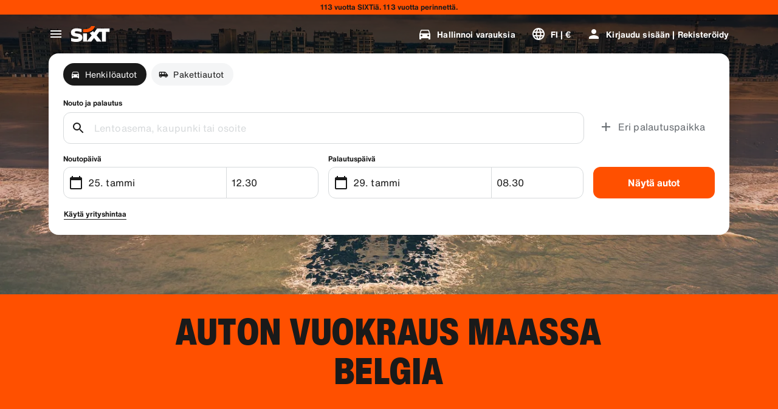

--- FILE ---
content_type: application/javascript
request_url: https://www.sixt.fi/webapp/rent-search/intl-rentSearch-fi-FI.5dba87028f76ea40.js
body_size: 2570
content:
"use strict";(self.webpackChunk_sixt_web_rent_search=self.webpackChunk_sixt_web_rent_search||[]).push([["41056"],{96556:function(t,i,a){function e(t,i,a){return i in t?Object.defineProperty(t,i,{value:a,enumerable:!0,configurable:!0,writable:!0}):t[i]=a,t}a.r(i),a.d(i,{TranslationRentSearchFIFI:()=>s});class s{getAvailableDates(t){return"".concat(t," Deal dates")}getAvailableLocation(t){return"".concat(t," Deal locations")}getCampaignDeal(t){return"".concat(t," Deal")}getDateCampaignInEligibilityInfo(t){return"Jos aikataulusi joustaa, valitse p\xe4iv\xe4t, joissa n\xe4kyy vihre\xe4 tunnus, tarttuaksesi ".concat(t," -tarjoukseemme.")}getLocationCampaignInEligibilityInfo(t){return"Jos voit joustaa, valitse sijainti, jossa n\xe4kyy vihre\xe4 tunnus, tarttuaksesi ".concat(t,"-tarjoukseemme.")}getLocationDateCampaignInEligibilityInfo(t){return"Voitko joustaa? Muuta p\xe4ivi\xe4si ja sijaintiasi ja etsi vihre\xe4ll\xe4 merkittyj\xe4 vaihtoehtoja, niin s\xe4\xe4st\xe4t ".concat(t," -tarjouksellamme.")}getLocationInfoContentLine2(t){return"Kun olet valinnut nouto- ja palautusp\xe4iv\xe4t, n\xe4et kohteen ".concat(t," kaikki sijainnit kartalla.")}getLocationSublineText(t){return"Katso kaikki kohteen ".concat(t," sijainnit kartalla")}constructor(){e(this,"Age","Ik\xe4"),e(this,"AirportStations","Lentokent\xe4t"),e(this,"BranchOpeningTimesHeading","Toimintatunnit"),e(this,"BranchRecommendationTitle","Suositut toimipisteet"),e(this,"CampaignClaimDiscount","Lunasta tarjous"),e(this,"Cars","Henkil\xf6autot"),e(this,"CityAreaLabel","Kaupungit tai alueet"),e(this,"Clear","Tyhjenn\xe4"),e(this,"Closed","Suljettu"),e(this,"ClosedAtPickup","T\xe4m\xe4 toimipiste on suljettu noutoajankohtanasi."),e(this,"ClosedAtReturn","T\xe4m\xe4 toimipiste on suljettu palautusajankohtanasi."),e(this,"Continue","Seuraava"),e(this,"ContinueButtonText","Jatka"),e(this,"DateCampaignInEligibilityHintTitle","S\xe4\xe4st\xe4 enemm\xe4n muuttamalla p\xe4ivi\xe4si"),e(this,"DefaultErrorModalContent","Pahoittelemme, meid\xe4n puolellamme on ongelma  \nKorjatessamme sit\xe4, jatka varauksen tekemist\xe4 tai p\xe4ivit\xe4 sivu jos et voi jatkaa."),e(this,"DefaultErrorModalTitle","Olemme pahoillamme"),e(this,"DelColDeliverAndCollectService","Toimitus- ja noutopalvelu"),e(this,"DelcolContentLabel","Olipa kyseess\xe4 koti, hotelli tai toimisto, toimitamme vuokra-autosi valitsemaasi osoitteeseen."),e(this,"DelcolSublineLabel","Vuokra-auto toimitettuna toimistollesi, hotelliisi tai kotiisi."),e(this,"DifferentReturnLocation","Eri palautuspaikka"),e(this,"DifferentReturnLocationWithQuestionMark","Eri palautuspaikka?"),e(this,"DigitalBranchOpeningTimesHeading","Avainlaatikon k\xe4ytt\xf6ajat"),e(this,"DowntownStationLabel","Kaupunkien sijainnit"),e(this,"DriverAge","Driver Age"),e(this,"ErrorBranchSoldOut","T\xe4m\xe4 toimipiste on loppuunvarattu valittuna p\xe4iv\xe4n\xe4."),e(this,"ErrorChangeDate","Vaihda p\xe4iv\xe4m\xe4\xe4r\xe4"),e(this,"ErrorChangeTime","Vaihda aika"),e(this,"ErrorDropoffBranchClosed","T\xe4m\xe4 toimipiste on suljettu palautusp\xe4iv\xe4n\xe4si."),e(this,"ErrorPickupBranchClosed","T\xe4m\xe4 toimipiste on suljettu noutop\xe4iv\xe4n\xe4si."),e(this,"Excuse","Olemme pahoillamme."),e(this,"FromDateTime","Nouto"),e(this,"HelpAndContact","Ohje ja yhteystiedot"),e(this,"IbeSearchReturnAtPickup","Palautus noutopaikkaan"),e(this,"KeyboxPickupBranchHintHeading","Avainlaatikkonouto"),e(this,"KeyboxPickupDigitalBranchHintHeading","Itsepalvelupiste"),e(this,"KeyboxPickupLabel","Avainlaatikkonouto saatavilla"),e(this,"KeyboxPickupTimeslot","Avainlaatikkonouto"),e(this,"LastSearchesLabel","Historia"),e(this,"LocationCampaignInEligibilityHintTitle","S\xe4\xe4st\xe4 enemm\xe4n muuttamalla sijaintiasi"),e(this,"LocationDateCampaignInEligibilityHintTitle","Pienet muutokset, suuret s\xe4\xe4st\xf6t"),e(this,"LocationInfoContentLine1","T\xe4ll\xe4 alueella on saatavilla useita sijainteja."),e(this,"LocationInfoStaticContentLine","Kun olet valinnut nouto- ja palautusp\xe4iv\xe4t, n\xe4et sijainnit kartalla."),e(this,"LocationSublineStaticText","Katso l\xe4hist\xf6ll\xe4 olevat asemat kartalla"),e(this,"Locations","Sijainnit"),e(this,"ModifiedStationDateTimeMessage","P\xe4iv\xe4m\xe4\xe4r\xe4/aikakent\xe4t on resetoitu. Valitsethan uudet p\xe4iv\xe4m\xe4\xe4r\xe4t/ajat."),e(this,"NearMyLocation","L\xe4hell\xe4 sijaintiani"),e(this,"NoDatesSelectedText","Ei P\xe4iv\xe4m\xe4\xe4ri\xe4 Valittu"),e(this,"NoSuggestionsFound","Tuloksia ei l\xf6ytynyt."),e(this,"NoSuggestionsFoundSubtitle","Emme l\xf6yt\xe4neet mit\xe4\xe4n sijaintia tuolla nimell\xe4. Yrit\xe4 uudelleen sy\xf6tt\xe4m\xe4ll\xe4 eri paikka tai osoite."),e(this,"NotServiceableDescription","SIXT ei ole viel\xe4 saatavilla t\xe4\xe4ll\xe4.\nKatsotaanpa voimmeko l\xf6yt\xe4\xe4 toisen toimipisteen l\xe4helt\xe4."),e(this,"NotServiceableTryDifferentSelection","Kokeile etsi\xe4 uusi osoite, kaupunki tai lentoasema."),e(this,"OnRequest","Varauspyynt\xf6"),e(this,"OpeningHoursFr","Pe"),e(this,"OpeningHoursHolidays","Juhlapyh\xe4t"),e(this,"OpeningHoursMo","Ma"),e(this,"OpeningHoursSa","La"),e(this,"OpeningHoursSu","Su"),e(this,"OpeningHoursTh","To"),e(this,"OpeningHoursTu","Ti"),e(this,"OpeningHoursViewOpeningHours","Aukioloajat"),e(this,"OpeningHoursWe","Ke"),e(this,"OtherStations","Muut"),e(this,"PickUp","Nouto"),e(this,"PickUpAndReturn","Nouto ja palautus"),e(this,"Pickup24h","24h nouto"),e(this,"PromoBannerIbeLorText","V\xe4hemm\xe4n riski\xe4, enemm\xe4n hauskaa ja vain verkossa! Yli 4 p\xe4iv\xe4n vuokrauksille s\xe4\xe4st\xe4 jopa 10% lis\xe4\xe4 jo alennetuista suojapakkauksista."),e(this,"PromoBannerIbeText","V\xe4hemm\xe4n riski\xe4, enemm\xe4n hauskaa ja vain verkossa! Etsi erikoistarjouksia suojapakkauksistamme."),e(this,"RequestInfo","T\xe4m\xe4 aika on toimipisteen aukioloaikojen ulkopuolella. Varaus vahvistetaan toimipisteen perusteella, onko ajoneuvon tarjoaminen mahdollista."),e(this,"Return","Palautus"),e(this,"Return24h","24h palautus"),e(this,"ReturnLocation","Palautuspaikka"),e(this,"SearchEngineShowStations","N\xe4yt\xe4 toimipisteet"),e(this,"SearchErrorBranchClosed","Toimipiste on suljettu"),e(this,"SearchErrorDateTooFar","P\xe4iv\xe4m\xe4\xe4r\xe4 on liian kaukana tulevaisuudessa "),e(this,"SearchErrorDismiss","Sulje"),e(this,"SearchPlaceholderInOverlay","Etsi lentoasemaa, kaupunkia, postinumeroa tai osoitetta"),e(this,"SearchResultPickupHeader","Noutopaikka"),e(this,"SeeOffers","Katso tarjouksia"),e(this,"SeeOptionsNearMe","Katso vaihtoehdot l\xe4hell\xe4 minua"),e(this,"SeeOptionsNearMeInformation",'Jos haluat k\xe4ytt\xe4\xe4 "Katso vaihtoehtoja l\xe4hell\xe4ni"-toimintoa, anna selaimesi paikantaa t\xe4m\xe4nhetkinen sijaintisi. Voit muuttaa t\xe4t\xe4 selaimen asetuksissa ja yritt\xe4\xe4 sitten p\xe4ivitt\xe4\xe4 sivun uudelleen. '),e(this,"SelectPickup","Valitse noutopiste"),e(this,"SelectPickupTime","Valitse noutoajankohta"),e(this,"SelectReturnTime","Valitse palautusaika"),e(this,"SelectStation","Select location"),e(this,"SelectYourDates","Select your dates"),e(this,"ShowCars","N\xe4yt\xe4 autot"),e(this,"ShowLess","N\xe4yt\xe4 v\xe4hemm\xe4n"),e(this,"ShowMore","N\xe4yt\xe4 lis\xe4\xe4"),e(this,"ShowTrucks","N\xe4yt\xe4 pakettiautot"),e(this,"StationDetails","Aseman tiedot"),e(this,"StationPickupAddress","Valitse noudoksi"),e(this,"StationReturnAddress","Valitse palautukseksi"),e(this,"Stations","Toimipisteet"),e(this,"Stationsdetails","Aseman Tiedot"),e(this,"TimeListEarlyMorning","Aikainen aamu"),e(this,"TimeListEvening","Ilta"),e(this,"TimeListMorning","Aamu"),e(this,"TimeListMorningAfternoon","Aamu - iltap\xe4iv\xe4"),e(this,"TimeListOpeningTimes","Aukioloajat"),e(this,"ToDateTime","Palautus"),e(this,"TrainStationLabel","Rautatieasemat"),e(this,"TripDates","Matkap\xe4iv\xe4t"),e(this,"Trucks","Pakettiautot"),e(this,"VirtualProfileCardAddCorporate","K\xe4yt\xe4 yrityshintaa"),e(this,"VirtualProfileCardAppliedCorporate","Yrityshinta:"),e(this,"Yes","Kyll\xe4"),e(this,"YourRentalDetail","Vuokraustietosi")}}}}]);
//# sourceMappingURL=intl-rentSearch-fi-FI.5dba87028f76ea40.js.map

--- FILE ---
content_type: application/javascript
request_url: https://www.sixt.fi/webapp/chatbot/intl-chatbot-fi-FI.4b2adf04f2ea6e0c.js
body_size: 390
content:
"use strict";(self.webpackChunk_sixt_web_chatbot=self.webpackChunk_sixt_web_chatbot||[]).push([["10629"],{42849:function(t,e,a){function n(t,e,a){return e in t?Object.defineProperty(t,e,{value:a,enumerable:!0,configurable:!0,writable:!0}):t[e]=a,t}a.r(e),a.d(e,{TranslationChatbotFIFI:()=>r});class r{constructor(){n(this,"SmartBannerClose","Close"),n(this,"SmartBannerCta","Sovellukseen"),n(this,"SmartBannerSubtitle","Varaa ja hallinnoi helposti."),n(this,"SmartBannerTitle","Lataa SIXT-sovellus")}}}}]);
//# sourceMappingURL=intl-chatbot-fi-FI.4b2adf04f2ea6e0c.js.map